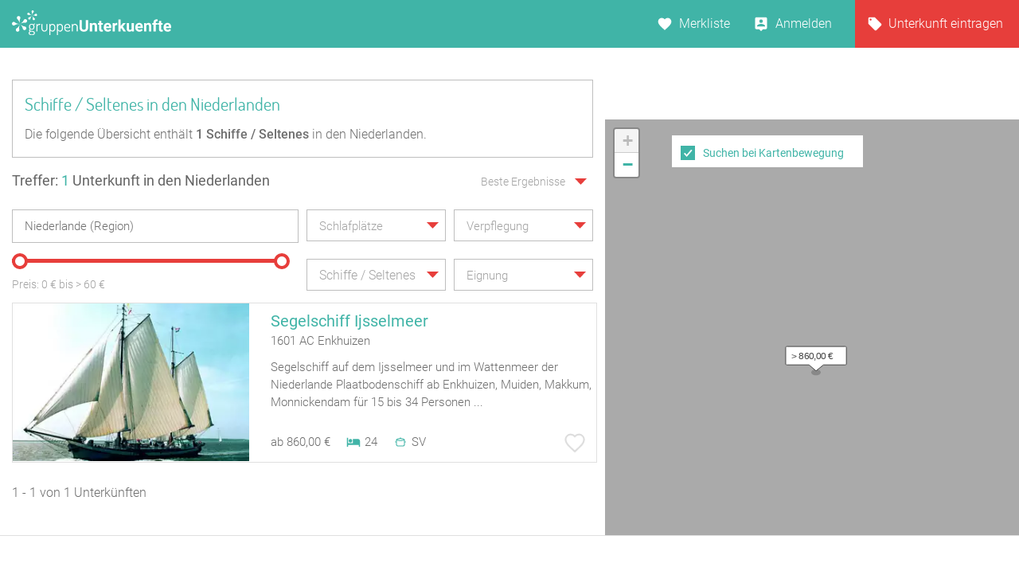

--- FILE ---
content_type: text/html; charset=UTF-8
request_url: https://www.gruppenunterkuenfte.de/schiffe-seltenes-niederlande__r329cYY.html
body_size: 22754
content:

<!DOCTYPE html>
<html lang="de">
  <head>
    <meta charset="UTF-8">

    <meta name="viewport" content="user-scalable=no, width=device-width, maximum-scale=1, initial-scale=1.0">
    <meta name="qmobile-web-app-capable" content="yes">


		<meta http-equiv="cache-control" content="no-cache">
		<meta http-equiv="pragma" content="no-cache">
		<meta http-equiv="expires" content="0">

    <title>Schiffe / Seltenes in  den Niederlanden finden</title>

    	 <meta name="description" content="Redaktionell gepflegte Schiffe / Seltenes Übersicht mit  Schiffen / Seltenes in  den Niederlanden.">

		<link rel='stylesheet' href='assets/site_cm2.css?v=8q=28414' type='text/css' media='all'>


<script src="js/mobile-detect.js"></script>

<link rel="stylesheet" href="leaflet/leaflet.css" crossorigin="">
<script src="leaflet/leaflet.js" crossorigin=""></script>

<link rel="stylesheet" href="leaflet/leaflet.responsive.popup.css">
<script src="leaflet/leaflet.responsive.popup.js"></script>


<script type='text/javascript' src='jsneu/gushrink_20241019_153515.js'></script>
<!--- <script src='jsneu/snazzy-info-window.js'></script> -->

<script src='jsneu/jquery.session.js'></script>

<style>
.leaflet-popup-content-wrapper {
	padding: 0px;
	border-radius: 0px;

}

.leaflet-popup-content {
		width:249px;
		min-height:280px;

		margin-left:0px;
		margin-right:0px;
}
.leaflet-container a {
	color: #40B4A7;
}


#overlay{
  position: fixed;
  top: 0;
  z-index: 100;
  width: 100%;
  height:100%;
  display: none;
  background: rgba(0,0,0,0.1);
}

.cv-spinner {
  height: 100%;
  display: flex;
  justify-content: center;
  align-items: center;
}
.spinner {
  width: 80px;
  height: 80px;
  border: 4px #ddd solid;
  border-top: 4px #2e93e6 solid;
  border-radius: 50%;
  animation: sp-anime 1.4s infinite linear;
}
@keyframes sp-anime {
  100% {
    transform: rotate(360deg);
  }
}
.is-hide{
  display:none;
}

#site-header {
}
</style>

<!-- Global site tag (gtag.js) - Google Analytics -->
<script async src="https://www.googletagmanager.com/gtag/js?id=UA-107537499-1"></script>
<script>
  window.dataLayer = window.dataLayer || [];
  function gtag(){dataLayer.push(arguments);}
  gtag('js', new Date());

  gtag('config', 'UA-107537499-1');
</script>

<link rel="stylesheet" href="css/cmstyle.css">

  </head>
  <body id="results" class="results-lp rangeslider map toggle datepicker suggestToggle">
    <header id="site-header">

      <section id="topbar">

        <div class="gr-6@desktop gr-6@desktop-wide hide@phone-pt hide@phone-ls hide@tablet-pt hide@tablet-ls">
          <div id="logo">
            <a href="https://www.gruppenunterkuenfte.de/"><img alt="" src="assets/img/logo--gh-weiss.svg" width="200"></a>
          </div>
        </div>

        <div class="hide@desktop hide@desktop-wide gr-9@phone-pt gr-9@phone-ls gr-9@tablet-pt gr-9@tablet-ls">
          <button class="resultnav">
          	<a href="https://www.gruppenunterkuenfte.de/"><img alt="" src="assets/img/icon--goback.svg" width=21 height=21></a>
          </button>
          <button id="mapbutton" class="resultnav resultnav-map" style="margin: auto;width: 80%;">
            <span class="resultnav resultnav-icon--map" style="margin-top:-10px;"></span>
            <span class="resultnav resultnav-label" style="margin-top:-10px;">Karte</span>
          </button>
          <button class="resultnav resultnav-list" style="margin: auto;width: 80%;">
            <span class="resultnav resultnav-icon--list" style="margin-top:-10px;"></span>
            <span class="resultnav resultnav-label" style="margin-top:-10px;">Liste</span>
          </button>
        </div>

        <div class="gr-6@desktop gr-6@desktop-wide gr-3@phone-pt gr-3@phone-ls gr-3@tablet-pt gr-3@tablet-ls nopad">

          <nav id="usernav">
            <ul>
              <li>
                <a href="suchergebnisse.php?type=watchlist" class="merkliste" id="MERK">Merkliste </a>
              </li>
              <li>
                  <a href="anbieter-bereich.html" class="anmelden">Anmelden</a>
              </li>
              <li>
                <a href="eintragseite.php" class="eintragen">Unterkunft eintragen</a>
              </li>
            </ul>
          </nav>

          <nav id="usernav-mobile">
            <button class="usernav-toggle">
              <img alt="" src="assets/img/icon--mobile-nav-toggle.svg">
            </button>
            <ul>
              <li>
                <a href="https://www.gruppenunterkuenfte.de/" class="eintragen">Startseite</a>
              </li>
              <li>
                <a href="suchergebnisse.php?type=watchlist" class="merkliste" id="MERK2">Merkliste </a>
              </li>
              <li>
                <a href="eintragseite.php" class="eintragen">Unterkunft eintragen</a>
              </li>
              <li>
                  <a href="anbieter-bereich.html" class="anmelden">Anmelden</a>
              </li>
              <li>
                <a href="impressum.html" class="eintragen">Impressum</a>
              </li>
              <li>
                <a href="#" class="merkliste">Kontakt</a>
              </li>
            </ul>
          </nav>

        </div>

      </section>

      <section id="topbar-white"></section>

    </header>

    <!-- MAIN SECTION START -->
    <section id="main">

      <section id="lp-header">
        <h2>Schiffe / Seltenes in  den Niederlanden</h2>
<p>
        Die folgende Übersicht enthält <strong><span itemprop="offerCount">1</span> Schiffe / Seltenes</strong> in  den Niederlanden.
           </p>
      </section>


<style type="text/css">


  .mobileShow {margin-top:0px;font-size:15px;}

  /* Smartphone Portrait and Landscape */
  @media only screen
    and (min-device-width : 320px)
    and (max-device-width : 480px){
      .mobileShow {margin-top:8px;font-size:16px;}
  }

  .mobix { font-size:15px; }

  /* Smartphone Portrait and Landscape */
  @media only screen
    and (min-device-width : 320px)
    and (max-device-width : 480px){
      .mobix {font-size:15px;color: #A3A3A3;}
  }

  .cminfow {
    background: #dddddd;
  }


	.mybutton {
    display: block;
    height: 50px;
    background: #E73E3B;
    border: 0;
    width: 234px;
    color: #fff;
    cursor:pointer;
    font-size: 16px;
    text-transform: uppercase;
    -webkit-transition: .3s;
    transition: .3s;
    font-weight: 400;
	}

	.myhead2 {
    font-size: 17px;
    color: #40B4A7;
    text-decoration: none;
    font-family: 'Roboto';
	}
	.myhead3 {
		color: #6E6E6E;
    font-size: 14px;
    text-decoration: none;
    font-family: 'Roboto';
	}
	.mypreis1 {
    font-size: 14px;
    color: #6E6E6E;
    text-decoration: none;
    -webkit-transition: .3s;
    transition: .3s;
    font-family: 'Roboto';
    font-weight: 100;
	}


span.bedcount {
    background: url(assets/img/icon--bedcount.svg) no-repeat center left;
    padding-right: 12px;
    padding-left: 25px;

    font-size: 14px;
    color: #6E6E6E;
    text-decoration: none;
    -webkit-transition: .3s;
    transition: .3s;
    font-family: 'Roboto';
    font-weight: 100;
}

span.dis {
    background: url(assets/img/icon--dis.svg) no-repeat center left;
    padding-right: 12px;
    padding-left: 25px;

    font-size: 14px;
    color: #6E6E6E;
    text-decoration: none;
    -webkit-transition: .3s;
    transition: .3s;
    font-family: 'Roboto';
    font-weight: 100;

}
span.meals {
    background: url(assets/img/icon--meals.svg) no-repeat center left;
    padding-right: 12px;
    padding-left: 25px;

    font-size: 14px;
    color: #6E6E6E;
    text-decoration: none;
    -webkit-transition: .3s;
    transition: .3s;
    font-family: 'Roboto';
    font-weight: 100;

}
span.tents {
    background: url(img/icon--camps-green.svg) no-repeat center left;
    padding-right: 4px;
    padding-left: 34px;

    font-size: 14px;
    color: #6E6E6E;
    text-decoration: none;
    -webkit-transition: .3s;
    transition: .3s;
    font-family: 'Roboto';
    font-weight: 100;

}
span.cooking {
    background: url(assets/img/icon--cooking.svg) no-repeat center left;
    padding-right: 0px;
    padding-left: 25px;

    font-size: 14px;
    color: #6E6E6E;
    text-decoration: none;
    -webkit-transition: .3s;
    transition: .3s;
    font-family: 'Roboto';
    font-weight: 100;

}

@media only screen and (max-width: 575px)
{

	span.tents {
	    background: url(img/icon--camps-green.svg) no-repeat center left;
	    padding-right: 4px;
	    padding-left: 25px;
	}

}

input[type=text]::-ms-clear {
  display:none; /* This sets the cross color as red. */
  /* The cross can be hidden by setting the display attribute as "none" */
}


body#results section#main section#filter div.searchSuggest ul li a:hover {
    background: #dddddd;
}


.btnx {
  background-color: #e73e3b;
  border: none;
  color: white;
  padding: 0px 0px;
  text-align: center;
  font-size: 17px;
  margin: 0px 0px;
  transition: 0.3s;
}

.btnx:hover {
	background-color: #5CBFB4;
  color: white;
  font-size: 18px;
}


.mapitem--fullscreen {
    position: absolute;
    height:126px;
    left: 0;
    bottom: 0;
    width: 100%;
    z-index: 10000;
}

.bg-white {
    background: #fff;
}

.mkitem {
    box-shadow: 0 1px 4px rgba(41,51,57,.5);
    color: #37454d;
    margin-bottom: 8px;
    position: relative;
    width: 100%;
}

.flexbox .item__image-area {
    -webkit-flex: 1 0 auto;
    flex: 1 0 auto;
}

.item__image-area {
    float: left;
    padding: 8px 4px 8px 8px;
    width: 32.5%;
    -webkit-flex: 0 0 auto;
    flex: 0 0 auto;
    max-width: 180px;
}
*, :after, :before {
    -webkit-box-sizing: border-box;
    -moz-box-sizing: border-box;
    box-sizing: border-box;
}

.flexbox .item__flex-column {
    display: -webkit-flex;
    display: flex;
    -webkit-flex-direction: column;
    flex-direction: column;
    -webkit-justify-content: space-between;
    justify-content: space-between;
    -webkit-align-items: stretch;
    align-items: stretch;
}

.item__flex-column {
    float: left;
    width: 67.5%;
    -webkit-flex: 1 0 auto;
    flex: 1 0 auto;
}
*, :after, :before {
    -webkit-box-sizing: border-box;
    -moz-box-sizing: border-box;
    box-sizing: border-box;
}

div.bild {
   width:110px;
   height:110px;
   overflow:hidden;
}
div.bild img {
   margin-top:0px;
   margin-left:0px;
}

.shorten-long-text{
   white-space: nowrap;
   overflow: hidden;
   width: 100%;
   text-overflow: ellipsis;
}

.weiterlink {
	color:#40B4A7;
	font-weight:500;
	text-decoration: none;
}


#resultmap { position:absolute; height: 180px;margin-top:50px; }

</style>


      <!-- FILTER SECTION START -->
      <section id="filter">

        <div class="row">

          <div class="hide@phone-pt hide@phone-ls hide@tablet-pt hide@tablet-ls gr-9@desktop gr-9@desktop-wide">
            <span class="result-title" id="trefferanzeige">Treffer: <span class="highlight">1</span> Unterkunft in  den Niederlanden</span>
          </div>

          <div class="gr-3 hide@phone-pt hide@phone-ls hide@tablet-pt hide@tablet-ls tar filtersort">
            <dl class="dropdown single sort">
                <dt>
                  <a href="#">
                    <span class="hida">Beste Ergebnisse</span>
                    <p class="singleSel"></p>
                  </a>
                </dt>
                <dd>
                  <div class="singleSelect">
                    <ul>
                      <li><input id="sort1" name="sort" type="radio" value="Beste Ergebnisse" checked="checked"><label for="sort1">Beste Ergebnisse</label></li>
                      <li><input id="sort2" name="sort" type="radio" value="Preis aufsteigend" ><label for="sort2">Preis aufsteigend</label></li>
                      <li><input id="sort3" name="sort" type="radio" value="Preis absteigend" ><label for="sort3">Preis absteigend</label></li>
                      <li><input id="sort4" name="sort" type="radio" value="Betten aufsteigend" ><label for="sort4">Betten aufsteigend</label></li>
                      <li><input id="sort5" name="sort" type="radio" value="Betten absteigend" ><label for="sort5">Betten absteigend</label></li>
                    </ul>
                  </div>
                </dd>
              </dl>
          </div>

        </div>

        <div class="row">

          <div class="gr-12@phone-pt gr-12@phone-ls gr-12@tablet-pt gr-12@tablet-ls gr-6@desktop gr-6@desktop-wide">
            <div class="search">

              <input id="sucheingabe" type="text" class="cmxwraper2 filterinput suggestDD" data-toggle="searchSuggest" placeholder="Wo soll‘s hingehen?" value="Niederlande (Region)" onfocus="this.placeholder = ''" onblur="this.placeholder = 'Wo soll‘s hingehen?'">

              <div class="searchSuggest collapsed" style="width:99.5%;" >
	            	<span id="suchergebnisse">
	            	Keine Daten
	            	</span>
              </div>

              <button class="search" id="searchbutton">
                <span class="btn-icon"></span>
              </button>
            </div>
          </div>

          <div class="gr-12@phone-pt gr-12@phone-ls hide@tablet-pt hide@tablet-ls hide@desktop hide@desktop-wide tar">
            <button class="hidefirstcollapse more fold" data-toggle="hidefirst" style="font-size:14px;margin-top:6px;" id="filtertext">Filter vorhanden</button>
          </div>

          <div class="gr-12@phone-pt gr-12@phone-ls gr-6@tablet-pt gr-6@tablet-ls gr-3@desktop gr-3@desktop-wide hidefirst">
            <dl class="dropdown single filterlist">
              <dt>
                <a href="#">
                  <span class="hida">Schlafplätze</span>
                  <p class="singleSel"></p>
                </a>
              </dt>
              <dd>
                <div class="singleSelect">
                  <ul>
                    <li><input id="sp0" name="sp" type="radio" value="Schlafplätze"><label style="font-size:15px;" for="sp0">Keine Auswahl</label></li>
                    <li><input id="sp1" name="sp" type="radio" value="mind. 10 Betten" ><label style="font-size:15px;" for="sp1">mind. 10 Betten</label></li>
                    <li><input id="sp2" name="sp" type="radio" value="mind. 20 Betten" ><label style="font-size:15px;" for="sp2">mind. 20 Betten</label></li>
                    <li><input id="sp3" name="sp" type="radio" value="mind. 30 Betten" ><label style="font-size:15px;" for="sp3">mind. 30 Betten</label></li>
                    <li><input id="sp4" name="sp" type="radio" value="mind. 50 Betten" ><label style="font-size:15px;" for="sp4">mind. 50 Betten</label></li>
                    <li><input id="sp5" name="sp" type="radio" value="mind. 100 Betten" ><label style="font-size:15px;" for="sp5">mind. 100 Betten</label></li>
                  </ul>
                </div>
              </dd>
            </dl>
          </div>




          <div class="gr-12@phone-pt gr-12@phone-ls gr-6@tablet-pt gr-6@tablet-ls gr-3@desktop gr-3@desktop-wide hidefirst">
            <dl class="dropdown multi filterlist verpflegung">
              <dt>
                <a href="#">
                  <span class="hida" style="display:block;">Verpflegung</span>
                  <p class="multiSel mobileShow" style='color: #A3A3A3;line-height:40px;white-space: nowrap;'></p>
                </a>
              </dt>
              <dd>

                <div class="multiSelect">
                  <ul>
                    <li><input name='myverpflegung' id="vp1" type="checkbox" value="Vollverpflegung" ><label style="font-size:15px;" for="vp1">Vollverpflegung</label></li>
                    <li><input name='myverpflegung' id="vp2" type="checkbox" value="Selbstverpflegung" ><label style="font-size:15px;" for="vp2">Selbstverpflegung</label></li>
                    <li><input name='myverpflegung' id="vp3" type="checkbox" value="Halbpension" ><label style="font-size:15px;" for="vp3">Halbpension</label></li>
                    <li><input name='myverpflegung' id="vp4" type="checkbox" value="Übernachtung mit Frühstück" ><label style="font-size:15px;" for="vp4">Übernachtung mit Frühstück</label></li>
                  </ul>
                </div>
              </dd>
            </dl>
          </div>

        </div>

        <div class="row mt20 hidefirst">

          <div class="gr-12@phone-pt gr-12@phone-ls gr-12@tablet-pt gr-12@tablet-ls gr-6@desktop gr-6@desktop-wide ">

            <div class="wrapslider">
              <div id="rangeslider-element" style="width:96%;"></div>
              <div class="slidervalues">
                <span class="slidertitle">Preis: </span><span id="rangeslider-from"></span> € bis <span id=biggerprice></span>&nbsp;<span id="rangeslider-to"></span> €
              </div>

            </div>
          </div>

          <div class="gr-12@phone-pt gr-12@phone-ls gr-12@tablet-pt gr-12@tablet-ls gr-3@desktop gr-3@desktop-wide hidefirst">
            <dl class="dropdown multi filterlist kategorie">
                <dt>
                  <a href="#">

                    <span class="hida" style="display:none;">Kategorie</span>
                    <p class="multiSel mobileShow" style='color: #A3A3A3;line-height:40px;font-size:16px;white-space: nowrap;'>Schiffe / Seltenes</p>
                  </a>
                </dt>
                <dd>
                  <div class="multiSelect">
                    <ul>
                    	<li><input name='kategorie' id="BA" type="checkbox" value="Bauernhof" ><label style='font-size:15px;color: #A3A3A3;' for="BA">Bauernhof</label></li><li><input name='kategorie' id="BI" type="checkbox" value="Bildungsstätte" ><label style='font-size:15px;color: #A3A3A3;' for="BI">Bildungsstätte</label></li><li><input name='kategorie' id="CP" type="checkbox" value="Campingplatz (Bungalow)" ><label style='font-size:15px;color: #A3A3A3;' for="CP">Campingplatz (Bungalow)</label></li><li><input name='kategorie' id="FA" type="checkbox" value="Familienferienstätte" ><label style='font-size:15px;color: #A3A3A3;' for="FA">Familienferienstätte</label></li><li><input name='kategorie' id="FD" type="checkbox" value="Feriendorf" ><label style='font-size:15px;color: #A3A3A3;' for="FD">Feriendorf</label></li><li><input name='kategorie' id="HS" type="checkbox" value="Ferienhaus ab 10 Personen" ><label style='font-size:15px;color: #A3A3A3;' for="HS">Ferienhaus ab 10 Personen</label></li><li><input name='kategorie' id="FH" type="checkbox" value="Freizeitheim / Ferienheim" ><label style='font-size:15px;color: #A3A3A3;' for="FH">Freizeitheim / Ferienheim</label></li><li><input name='kategorie' id="GF" type="checkbox" value="Ferienzentrum (Gewerbl.)" ><label style='font-size:15px;color: #A3A3A3;' for="GF">Ferienzentrum (Gewerbl.)</label></li><li><input name='kategorie' id="GH" type="checkbox" value="Gästehaus" ><label style='font-size:15px;color: #A3A3A3;' for="GH">Gästehaus</label></li><li><input name='kategorie' id="HH" type="checkbox" value="Heuhotel" ><label style='font-size:15px;color: #A3A3A3;' for="HH">Heuhotel</label></li><li><input name='kategorie' id="JB" type="checkbox" value="Jugendbildungsstätte" ><label style='font-size:15px;color: #A3A3A3;' for="JB">Jugendbildungsstätte</label></li><li><input name='kategorie' id="JG" type="checkbox" value="Jugendgästehaus" ><label style='font-size:15px;color: #A3A3A3;' for="JG">Jugendgästehaus</label></li><li><input name='kategorie' id="JH" type="checkbox" value="Jugendherberge" ><label style='font-size:15px;color: #A3A3A3;' for="JH">Jugendherberge</label></li><li><input name='kategorie' id="JW" type="checkbox" value="Jugendwaldheim" ><label style='font-size:15px;color: #A3A3A3;' for="JW">Jugendwaldheim</label></li><li><input name='kategorie' id="KL" type="checkbox" value="Kloster" ><label style='font-size:15px;color: #A3A3A3;' for="KL">Kloster</label></li><li><input name='kategorie' id="NF" type="checkbox" value="Naturfreundehaus" ><label style='font-size:15px;color: #A3A3A3;' for="NF">Naturfreundehaus</label></li><li><input name='kategorie' id="RE" type="checkbox" value="Reiterhof" ><label style='font-size:15px;color: #A3A3A3;' for="RE">Reiterhof</label></li><li><input name='kategorie' id="SS" type="checkbox" value="Segel-, Surf u. Sportschule" ><label style='font-size:15px;color: #A3A3A3;' for="SS">Segel-, Surf u. Sportschule</label></li><li><input name='kategorie' id="SL" type="checkbox" value="Schullandheim" ><label style='font-size:15px;color: #A3A3A3;' for="SL">Schullandheim</label></li><li><input name='kategorie' id="SU" type="checkbox" value="Schützenhalle" ><label style='font-size:15px;color: #A3A3A3;' for="SU">Schützenhalle</label></li><li><input name='kategorie' id="TH" type="checkbox" value="Tagungshaus / Seminarhaus" ><label style='font-size:15px;color: #A3A3A3;' for="TH">Tagungshaus / Seminarhaus</label></li><li><input name='kategorie' id="WH" type="checkbox" value="Wanderheim" ><label style='font-size:15px;color: #A3A3A3;' for="WH">Wanderheim</label></li><li><input name='kategorie' id="XX" type="checkbox" value="Sonstiges Gruppenhaus" ><label style='font-size:15px;color: #A3A3A3;' for="XX">Sonstiges Gruppenhaus</label></li><li><input name='kategorie' id="YY" type="checkbox" value="Schiffe / Seltenes" checked='checked'><label style='font-size:15px;color: #A3A3A3;' for="YY">Schiffe / Seltenes</label></li><li><input name='kategorie' id="SV" type="checkbox" value="Selbstversorgerhaus" ><label style='font-size:15px;color: #A3A3A3;' for="SV">Selbstversorgerhaus</label></li><li><input name='kategorie' id="ZP" type="checkbox" value="Zeltplatz / Zeltlager" ><label style='font-size:15px;color: #A3A3A3;' for="ZP">Zeltplatz / Zeltlager</label></li>                    </ul>
                  </div>
                </dd>
              </dl>
          </div>

          <div class="gr-12@phone-pt gr-12@phone-ls gr-12@tablet-pt gr-12@tablet-ls gr-3@desktop gr-3@desktop-wide hidefirst">
            <dl class="dropdown multi filterlist">
                <dt>
                  <a href="#">
                    <span class="hida" style="display:block;">Eignung</span>
                    <p class="multiSel mobileShow" style='color: #A3A3A3;font-size:16px;white-space: nowrap;'></p>
                  </a>
                </dt>
                <dd>
                  <div class="multiSelect">
                    <ul>
                      <li><input name='myeignung' id="eg1" type="checkbox"  value="Ferienfreizeiten"><label style='font-size:15px;color: #A3A3A3;' for="eg1">Ferienfreizeiten</label></li>
                      <li><input name='myeignung' id="eg2" type="checkbox"  value="Klassenfahrten"><label style='font-size:15px;color: #A3A3A3;' for="eg2">Klassenfahrten</label></li>
                      <li><input name='myeignung' id="eg3" type="checkbox"  value="Seminare"><label style='font-size:15px;color: #A3A3A3;' for="eg3">Seminare</label></li>
                      <li><input name='myeignung' id="eg4" type="checkbox"  value="Familienfreizeiten"><label style='font-size:15px;color: #A3A3A3;' for="eg4">Familienfreizeiten</label></li>
                      <li><input name='myeignung' id="eg5" type="checkbox"  value="Chor Musikprobe"><label style='font-size:15px;color: #A3A3A3;' for="eg5">Chor Musikprobe</label></li>
                      <li><input name='myeignung' id="eg6" type="checkbox"  value="Private Feiern"><label style='font-size:15px;color: #A3A3A3;' for="eg6">Private Feiern</label></li>
                      <li><input name='myeignung' id="eg7" type="checkbox"  value="Rollstuhlgerecht"><label style='font-size:15px;color: #A3A3A3;' for="eg7">Rollstuhlgerecht</label></li>
                      <li><input name='myeignung' id="eg8" type="checkbox"  value="Zeltplatz"><label style='font-size:15px;color: #A3A3A3;' for="eg8">Zeltplatz</label></li>
                    </ul>
                  </div>
                </dd>
              </dl>
          </div>

        </div>



      </section>
      <!-- FILTER SECTION END -->

      <!-- RESULTS SECTION START -->
      <section id="results" class="row">

        <div class="gr-6@phone-pt gr-6@phone-ls gr-9@tablet-pt gr-9@tablet-ls hide@desktop hide@desktop-wide mb20">

          <span id="trefferanzeige2" class="result-title">Treffer: <span class="highlight">1</span> Unterkunft in  den Niederlanden</span>
        </div>

        <div class="gr-6@phone-pt gr-6@phone-ls gr-3@tablet-pt gr-3@tablet-ls hide@desktop hide@desktop-wide tar filtersort mb20">
          <dl class="dropdown single sort">
            <dt>
              <a href="#" style="padding-right:14px;">
                    <span class="hida" >Beste Ergebnisse</span>
                <p class="singleSel" style="color:#A3A3A3"></p>
              </a>
            </dt>
            <dd>
              <div class="singleSelect">
                <ul>
                  <li><input id="msort1" name="msort" type="radio" value="Beste Ergebnisse" checked="checked"><label for="msort1">Beste Ergebnisse</label></li>
                  <li><input id="msort2" name="msort" type="radio" value="Preis aufsteigend" ><label for="msort2">Preis aufsteigend</label></li>
                  <li><input id="msort3" name="msort" type="radio" value="Preis absteigend" ><label for="msort3">Preis absteigend</label></li>
                  <li><input id="msort4" name="msort" type="radio" value="Betten aufst." ><label for="msort4">Betten aufsteigend</label></li>
                  <li><input id="msort5" name="msort" type="radio" value="Betten abst." ><label for="msort5">Betten absteigend</label></li>
                </ul>
              </div>
            </dd>
          </dl>
        </div>

        <div class="gr-12" id="hausliste" style="padding-right:0px;">
          <article data-marker="marker_1" id="xmarker_1" >
            <a  id="jhausnr13304"  href="/Segelschiff__t13304.html">
              <div class="inner hxlink" data-picker="13304">

              <div class="entry-thumbnail gr-5 nopad">
<div class="gr-6@desktop gr-6@desktop-wide hide@phone-pt hide@phone-ls hide@tablet-pt hide@tablet-ls" style="width:100%;padding:0px;">
                <img alt="" width=297 style="height:198px;width:297px;" height=198 src="img-webp/n321x214/Segelschiff-Ijsselmeer__t13304.webp">
</div>
<!-- MOBIL -->
          <div class="gr-6@phone-pt gr-6@phone-ls gr-9@tablet-pt gr-9@tablet-ls gr-10@tablet-ls gr-11@tablet-ls gr-12@phone-pt gr-12@phone-ls hide@desktop hide@desktop-wide" style="width:100%;padding:0px;">
          	<img alt="" src="img-webp/n321x214/Segelschiff-Ijsselmeer__t13304.webp">
          	</div>

              </div>

              <div class="entry-info gr-7" style="padding-right:0px;">
                <div class="info-head">
<!-- DESKTOP -->
          <div class="gr-6@desktop gr-6@desktop-wide hide@phone-pt hide@phone-ls hide@tablet-pt hide@tablet-ls" style="width:100%;padding:0px;">
                  <h2 style="white-space: nowrap;overflow: hidden;text-overflow: ellipsis">Segelschiff Ijsselmeer</h2>

                  <span style="text-overflow: ellipsis;overflow: hidden;white-space: nowrap;font-family:roboto;font-style:normal;font-weight:300;font-size: 15px;color: #6E6E6E;">
1601 AC Enkhuizen</span>

          </div>

<!-- MOBIL -->
          <div class="gr-6@phone-pt gr-6@phone-ls gr-9@tablet-pt gr-9@tablet-ls gr-10@tablet-ls gr-11@tablet-ls gr-12@phone-pt gr-12@phone-ls hide@desktop hide@desktop-wide" style="width:100%;padding:0px;">
                  <h2>Segelschiff Ijsselmeer</h2>

                  <span style="font-family:roboto;font-style:normal;font-weight:300;font-size: 13px;color: #6E6E6E;">
1601 AC Enkhuizen</span>

          </div>

                </div>
                <div class="info1" style="margin-top:14px;margin-bottom:10px;">
                	Segelschiff auf dem Ijsselmeer und im Wattenmeer der Niederlande
Plaatbodenschiff ab Enkhuizen, Muiden, Makkum, Monnickendam
für 15 bis 34 Personen...                </div>

          		<div class="gr-6@desktop gr-6@desktop-wide hide@phone-pt hide@phone-ls hide@tablet-pt hide@tablet-ls" style="width:100%;padding:0px;">

                <div class="info2" style="width:370px;position:absolute;bottom:10px;">
                  <div class="pricerange" style="float:left;">ab 860,00 &euro;</div>

                  <div data-balloon="Anzahl der Betten" style="float:left;padding-left:20px;"><div style="float:left;margin-top:2px;padding-right:5px;"><img alt="" style="width:18px;height:18px;" src="assets/img/icon--bedcount.svg"></div>24</div>
									<div data-balloon="Selbstverpflegung" style="float:left;padding-left:20px;"><div style="float:left;margin-top:2px;padding-right:5px;"><img alt="" style="width:18px;height:18px;" src="assets/img/icon--cooking.svg"></div>SV</div>
                </div>
                <div class="favorite " data-balloon="Merken" data-balloon-pos="up" onclick='WatchList2(13304,this);return false;'></div>
               </div>
<!-- MOB -->
                <div class="gr-6@phone-pt gr-6@phone-ls gr-9@tablet-pt gr-9@tablet-ls gr-10@tablet-ls gr-11@tablet-ls gr-12@phone-pt gr-12@phone-ls hide@desktop hide@desktop-wide" style="padding:0px;margin-top:-2px;">

                 <div class="info2">
                  <span class="pricerange">ab 860,00 &euro;&nbsp;</span>
                    <div style="margin-top:-2px;">


                  <span class="bedcount" data-balloon="Anzahl der Betten">24</span>
	<span class="cooking" data-balloon="Selbstverpflegung">SV</span>
										</div>
                	</div>
<!--
                	<div  class="favorite " data-balloon="Merken" data-balloon-pos="up" style="position:absolute;bottom:18px;" onclick='WatchList2(13304,this);return false;'>X</div>
-->
                </div>

              </div>

              </div>
            </a>
          </article>
        </div>


      </section>
      <!-- RESULTS SECTION END -->

      <!-- PAGINATION SECTION START -->
      <section id="pagination" class="row">

        <div class="gr-12">
<span class="title">1 - 1 von 1 Unterk&uuml;nften</span>
          <ul></ul>        </div>
      </section>
      <!-- PAGINATION SECTION END -->

    </section>
    <!-- MAIN SECTION END -->


<div id="overlay">
  <div class="cv-spinner">
    <span class="spinner"></span>
  </div>
</div>

    <section id="resultmap"></section>

		<section id="js-mapitem-fullscreen" class="mapitem--fullscreen" style="z-index:1000;display:none;">
					<a id=item_hauslink2 href="/Segelschiff__t13304.html" class="active">
            <article class="mkitem bg-white" data-item="13702" style="height:100%">

          		<div class="item__image-area">

								<div class="item__image-wrapper item__image-wrapper--mapview pos-relative mkitem" style="height:110px;width:110px;overflow:hidden;">
								<img id="item_hausbild" class="item__image border-radius" src="" alt="Relais-Königsberg" itemprop="photo" style="height:110px;overflow:hidden;">
								</div>

          		</div>

          		<div class="item__flex-column" style="padding-left:10px;padding-top:13px;">

								<h3 style="margin-bottom:0px;height:18px;" class="shorten-long-text"><b id="item_name" style="color: #40B4A7;font-size:13px;font-weight:400;font-family: 'Roboto';">Relais Königsberg</b></h3>

									<div class="servcieicons" style="font-size:12px;margin-top:10px;">
										<table >
											<tr>
												<td style="width:30px;">
													<img alt="" style="position:relative;top:5px;width:18px;height:18px;" src="assets/img/icon--bedcount.svg">
												</td>
												<td>
													<span id=item_bettenzahl>40</span>&nbsp;&nbsp;<span id=item_text_betten>Betten</span>
												</td>
											</tr>
											<tr>
												<td>
													<img alt="" style="position:relative;top:5px;width:18px;height:18px;" src="assets/img/icon--meals.svg">
												</td>
													<td>
														<span id=item_verpflegung >Selbst- und Vollverpflegung</span>
													</td>
											</tr>
										</table>

										<table style="margin-top:14px;">
											<tr >
												<td style="width:70%;">
													<span id="item_preis_a"><b id="item_preis" style="">12,34</b> Nacht</span>
													<span id="item_preis_b">Preis auf Anfrage</span>
												</td>
												<td style="width:20%;padding-top:4px;padding-right:15px;">
													<a class="weiterlink" id=item_hauslink href=https://www.gruppenunterkuenfte.de><b>mehr&nbsp;...</b></a>
												</td>
											</tr>
										</table>

					        </div>
							</div>
             </article>
          </a>

    </section>


    <div id="map-filter-switch" style="width:240px;margin-left:34px;height:40px;margin-top:60px;">
		    <div style="margin-top:0px;margin-left:-6px;display:none;" id="mapbuttonsuche">
		    	<button class="btnx" style="cursor:pointer;height:50px;width:240px;border-style:none;" id="suchehierwiederholen" type="button" aria-busy="false">Suche hier wiederholen</button>
		    </div>

	    	<div style="margin-left:5px;margin-top:7px;" id="mapbuttonkarte">
	    		<input  type="checkbox" id="usemap"> <label for="usemap">Suchen bei Kartenbewegung</label>
	      </div>
    </div>


<script>console.log('/schiffe-seltenes-niederlande__r329cYY.html')</script>		<footer class="lp">


      <div class="container">


        <div class="row extrahead">


          <div class="footer-area hide@phone-pt hide@phone-ls hide@tablet-pt hide@tablet-ls gr-8@desktop gr-8@desktop-wide">
            <h4>Regionen</h4>
          </div>


        </div>

        <div class="row extralist">


          <div class="footer-area hide@phone-pt hide@phone-ls hide@tablet-pt hide@tablet-ls gr-4@desktop gr-4@desktop-wide">

            <ul>
<li><a href="schiffe-seltenes-niederlande-alle-regionen__r396cYY.html?vs=3" title="1 Unterkünfte in  den Niederlanden – alle Regionen">Niederlande - alle Regionen <span>(1)</span></a></li>            </ul>

          </div>

          <div class="footer-area hide@phone-pt hide@phone-ls hide@tablet-pt hide@tablet-ls gr-4@desktop gr-4@desktop-wide">

            <ul>
            </ul>

          </div>

          <div class="footer-area hide@phone-pt hide@phone-ls hide@tablet-pt hide@tablet-ls gr-4@desktop gr-4@desktop-wide">

            <ul>

            </ul>

          </div>

        </div>

        <div class="footer-area hide@phone-pt hide@phone-ls gr-6@tablet-pt gr-6@tablet-ls gr-3@desktop gr-3@desktop-wide">
          
          <h4>Beliebte Regionen</h4>
          
          <ul>
            
<li><a href="vorpommern__r21.html" title="Vorpommern">Vorpommern</a></li><li><a href="westmecklenburg-R.html" title="Westmecklenburg">Westmecklenburg</a></li><li><a href="westmuensterland-R.html" title="Westmünsterland">Westmünsterland</a></li><li><a href="monschauer-land-R.html" title="Monschauer Land">Monschauer Land</a></li><li><a href="neckartal-R.html" title="Neckartal">Neckartal</a></li><li><a href="frankenalb__r227.html" title="Frankenalb">Frankenalb</a></li><li><a href="bayerisch-schwaben__r134.html" title="Bayerisch Schwaben">Bayerisch Schwaben</a></li><li><a href="oberfranken__r156.html" title="Oberfranken">Oberfranken</a></li><li><a href="pommersche-bucht-R.html" title="Pommersche Bucht">Pommersche Bucht</a></li><li><a href="rhein-R.html" title="Rhein">Rhein</a></li>            
          </ul>
        
        </div>
        
        <div class="footer-area hide@phone-pt hide@phone-ls gr-6@tablet-pt gr-6@tablet-ls gr-3@desktop gr-3@desktop-wide">
          
          <h4>Beliebte Kategorien</h4>
          
          <ul>
            
<li><a href="zeltplatz-zeltlager.htm" title="Zeltplatz / Zeltlager">Zeltplatz / Zeltlager</a></li><li><a href="jugendherberge.htm" title="Jugendherberge">Jugendherberge</a></li><li><a href="schullandheim.htm" title="Schullandheim">Schullandheim</a></li><li><a href="wanderheim.htm" title="Wanderheim">Wanderheim</a></li><li><a href="ferienzentrum-gewerbl-.htm" title="Ferienzentrum (Gewerbl.)">Ferienzentrum (Gewerbl.)</a></li><li><a href="selbstversorgerhaus.htm" title="Selbstversorgerhaus">Selbstversorgerhaus</a></li><li><a href="tagungshaus-seminarhaus.htm" title="Tagungshaus / Seminarhaus">Tagungshaus / Seminarhaus</a></li><li><a href="schuetzenhalle.htm" title="Schützenhalle">Schützenhalle</a></li><li><a href="freizeitheim-ferienheim.htm" title="Freizeitheim / Ferienheim">Freizeitheim / Ferienheim</a></li><li><a href="familienferienstaette.htm" title="Familienferienstätte">Familienferienstätte</a></li>            
          </ul>
        
        </div>
        
        <div class="footer-area hide@phone-pt hide@phone-ls gr-6@tablet-pt gr-6@tablet-ls gr-3@desktop gr-3@desktop-wide">
          
          <h4>Verzeichnis</h4>
          
          <ul>
            <li><a href="touristische-region.htm" title="Unterkünfte nach Region">Unterkünfte nach Region</a></li>
            <li><a href="verzeichnis-bundesland.htm" title="Unterkünfte nach Bundesland">Unterkünfte nach Bundesland</a></li>
            <li><a href="gruppenhaus.htm" title="Unterkünfte nach Kategorie">Unterkünfte nach Kategorie</a></li>
            <li><a href="verzeichnis-stadt.htm" title="Unterkünfte nach Stadt A-Z">Unterkünfte nach Stadt A-Z</a></li>
            <li><a href="verzeichnis-haus.htm" title="Unterkünfte nach Name A-Z">Unterkünfte nach Name A-Z</a></li>
            <li><a href="verzeichnis-bundesland.htm#ausland" title="Unterkünfte im Ausland">Unterkünfte im Ausland</a></li>
          </ul>
          
        </div>
        
        <div class="footer-area hide@phone-pt hide@phone-ls gr-6@tablet-pt gr-6@tablet-ls gr-3@desktop gr-3@desktop-wide">
        
          <h4>Neue Unterkünfte</h4>
          
          <ul>
<li><a href='Skihuette-Wildschoenau-Tirol__t16636.html' title='Skihütte Wildschönau Tirol / Wildschönau'>Skihütte Wildschönau Tirol</a></li>
<li><a href='Alter-Rosshof__t16630.html' title='Alter Roßhof / Geithain'>Alter Roßhof</a></li>
<li><a href='Schloss-Krugsdorf__t16621.html' title='Schloss Krugsdorf / Krugsdorf'>Schloss Krugsdorf</a></li>
<li><a href='Maschinenhaus-Gross-Neuendorf__t16629.html' title='Maschinenhaus Groß Neuendorf / Letschin'>Maschinenhaus Groß Neuendorf</a></li>
<li><a href='Das-kleine-Seminarhaus-am-Wald__t15924.html' title='Das kleine Seminarhaus am Wald / Bad Zwesten'>Das kleine Seminarhaus am Wald</a></li>
<li><a href='Zeltplatz-DPSG-Dinklage-Pfadfinder-und-Jugendzeltplatz-Oldenburger-Muensterland__t16623.html' title='Zeltplatz DPSG Dinklage (Pfadfinder- und Jugendzeltplatz Oldenburger-Münsterland / Dinklage'>Zeltplatz DPSG Dinklage (Pfadfinder- und Jugendzeltplatz Oldenburger-Münsterland</a></li>
          </ul>
          
        </div>
        
        <div class="copy hide@phone-pt hide@phone-ls hide@tablet-pt hide@tablet-ls" style="font-family:'Roboto';font-size:15px;font-weight:300">
          <ul>
            <li><a href="kontakt.html">Kontakt</a></li>
            <li><a href="agb.html">AGB/Datenschutz</a></li>
            <li><a href="impressum.html">Impressum</a></li>
            <li>8.4.16</li>
          </ul>
        </div>

        <div class="copyMobile hide@desktop hide@desktop-wide">
          <ul>
            <li><a href="impressum.html">Impressum</a></li>
            <li><a href="agb.html">AGB/Datenschutz</a></li>
            <li><a href="kontakt.html">Kontakt</a></li>
            <li>8.4.16</li>
            
          </ul>
        </div>

      </div>
    </footer>



<script>

var lastsuggest="";
		function addletztesuche(text1,anzahl,linkref,limage)
		{
			//alert("COOKIE DAZU");

			//console.log("ADD:"+q);
			//console.log("TEXT1:"+text1);
			//console.log("ANZAHL:"+anzahl);
			//console.log("Letztesuche:"+letztesuche);

			for(var y=1;y<=5;y++) {

				var v2="lastsearch"+y;
				val=$.cookie(v2);

				if (val === undefined) {
				} else {
					if(val==text1) {
						return;
					}
				}
			}

			for(var y=4;y>0;y--) {
				var v1="lastsearch";
				var z=parseInt(y+1);
				v1=v1+z;

				var v2="lastsearch"+y;
				val=$.cookie(v2);

				if (val === undefined) {
				} else {
					$.cookie(v1, val, { expires: 366, path: '/' });   // move
				}

				// text1
				var v1="lastsearch_t1_";  // text1
				var z=parseInt(y+1);
				v1=v1+z;

				var v2="lastsearch_t1_"+y;
				val=$.cookie(v2);

				if (val === undefined) {
				} else {
					$.cookie(v1, val, { expires: 366, path: '/' });   // move
				}

		    // ------------------------------------------------------------
				// anz
				var v1="lastsearch_anz_";  // anzahl
				var z=parseInt(y+1);
				v1=v1+z;

				var v2="lastsearch_anz_"+y;
				val=$.cookie(v2);

				if (val === undefined) {
				} else {
					$.cookie(v1, val, { expires: 366, path: '/' });   // move
				}

		    // ------------------------------------------------------------
				// anz
				var v1="lastsearch_image_";  // anzahl
				var z=parseInt(y+1);
				v1=v1+z;

				var v2="lastsearch_image_"+y;
				val=$.cookie(v2);

				if (val === undefined) {
				} else {
					$.cookie(v1, val, { expires: 366, path: '/' });   // move
				}

		    // ------------------------------------------------------------
		    // ls
				var v1="lastsearch_ls_";  // letztesuche
				var z=parseInt(y+1);
				v1=v1+z;

				var v2="lastsearch_ls_"+y;
				val=$.cookie(v2);

				if (val === undefined) {
				} else {
					$.cookie(v1, val, { expires: 366, path: '/' });   // move
				}
			}

			$.cookie("lastsearch1",text1, { expires: 366, path: '/' });

			$.cookie("lastsearch_t1_1",text1, { expires: 366, path: '/' });
			$.cookie("lastsearch_anz_1",anzahl, { expires: 366, path: '/' });
			$.cookie("lastsearch_ls_1",linkref, { expires: 366, path: '/' });
			$.cookie("lastsearch_image_1",limage, { expires: 366, path: '/' });
		}

     function showsuggestblock(e)
     {
          var elemName = e.attr('data-toggle');
          var elem = $('.'+elemName);

          elem.removeClass('collapsed').promise().done(function(){

            e.addClass('open');
            $('.suggestDD').addClass('open');

            if( $('body#home').length ){
              if(!$('body.desktop').length && !$('body.desktop-wide').length){
								$('html, body').animate({
								    scrollTop: ($('.searchSuggest').first().offset().top-70)
								},700);
              }
            }

            if( $('body#results').length ){
              if(!$('body.desktop').length && !$('body.desktop-wide').length){
                //$.scrollTo('.searchSuggest',600, {offset:-70});

								$('html, body').animate({
								    scrollTop: ($('.searchSuggest').first().offset().top-70)
								},700);
              }
            }

          });
      }

function suggestToggle()
{

	  // ----------------------------------------------------------------
		function showletztesuchen()
		{
			var lsa="";
			var cc=1;

			suggestpos=-1;
			suggestanz=0;
			suggestart=1;

			var da2=0;
			var found=0;//icon-uhr.svg
			for(var y=1;y<=5;y++) {
				var ls=$.cookie("lastsearch"+y);
				if (ls === undefined) {
				} else {
					if(ls.length>0) {


						var ls_anz=$.cookie("lastsearch_anz_"+y);
						var ls_t1=$.cookie("lastsearch_t1_"+y);
						var ls_ls=$.cookie("lastsearch_ls_"+y);

						var v="<li name=\"selbox"+cc+"\" data-rb=\"rb\" onclick='rclick(\""+ls+"\");'><a data-rb=\"rb\" onclick='rclick(\""+ls+"\");' href='javascript:rclick(\""+ls+"\");'><i data-rb=\"rb\" class=\"xicon-mapicon-uhr xs\"></i>"+ls+" ("+ls_anz+")"+"<span>"+ls_ls+" XYZ</span></a></li>\n";

						var aus="";

						if(da2==0) {
					    aus=aus+"<ul class='houses'>";
					    aus=aus+"<li class=\"title\">Letzte Suchen</li>";
					    da2=1;
						}

						aus=aus+'<li id="suggestid'+suggestanz+'"><a id="suggestlid'+suggestanz+'" data-cm1="'+ls_t1+'" data-cm2="'+ls_anz+'" data-cm3="'+ls_ls+'" data-cm4="" href="'+ls_ls+'&vs=1&seite=0">';
						aus=aus+'<span class="name">'+ls_t1+'</span>';
						if(ls_anz=="undefined") ls_anz="";
						aus=aus+'<span class="count"><span class="countNum"></span> '+ls_anz+'</span>';
						//aus=aus+'<span class="count"><span class="countNum"></span></span>';
						aus=aus+'</a></li>';
						suggestanz++;

				  	lsa=lsa+aus;
				  	found++;
				  	cc++;
				  }
				}
			}


			if(found>0) {
				$('#suchergebnisse').html("<ul>"+lsa+"</ul>");
				suggestpos=0;
				$("#suggestid0").css("background-color","#dddddd");

				curpos=1;
			} else {  // Nichts da?
				$('#suchergebnisse').html("<ul><li data-rb=\"rb\"><a href='javascript:void(0)'><span style='margin-top:8px;font-size:16px;line-height:25px;'>Suche nach Ort, Land, Region, Hausnamen</span></a></li></ul>");
			}
		}

		// ----------------------------------------------------------------

	// ----------------------------------------------------------------
  function closeDD(e){

  	suggestart=0;

    var elemName = e.attr('data-toggle');
    var elem = $('.'+elemName);

    elem.addClass('collapsed').promise().done(function(){

      $(this).removeClass('open');
      $('.collapse').removeClass('open');
    });
  }


	$(".suggestDD").focusin(function(){
		if($(".suggestDD").val().length==0) {
			if(suggestart==0) {
				showletztesuchen();
				if(suggestanz>0) {
					firstin=1;
					showsuggestblock($(this));
				}
			}
		}
	});


  $('.suggestDD')
    .on('keyup',
      function(event){
        if( !$(this).val() ) {
        	lastsuggest="";
        	if(event.which==38 || event.which==40 || event.which==13) {
        	} else {
      			showletztesuchen();
      		}

        	if(suggestanz==0) {
	          closeDD($(this));
          }
        } else {

	      	var osx=$(this).val();


	      	if(osx!=lastsuggest) {
						$.ajax({
						  url: "ajaxhomesuche.php",
						  dataType: 'json',
						  data: "q="+osx
						})
						.done(function( json ) {
							lastsuggest=osx;

							var aus="";
							var da1=0;
							var da2=0;


							suggestpos=-1;
							suggestanz=0;
							suggestart=2;

							var wd=0;

							$.each(json, function(i, item) {
								if(item.header.title=='Städte') {
									var found=0;

									$.each(item.data, function(i2, item2) {

										if(da1==0) {
									    aus=aus+"<ul>";
									    aus=aus+"<li class=\"title\">Städte und Regionen</li>";
									    da1=1;
									  }

	      						aus=aus+'<li id="suggestid'+suggestanz+'"><a id="suggestlid'+suggestanz+'" data-cm1="'+item2.primary+'" data-cm2="'+item2.anzahl+'" data-cm3="'+item2.linkref+'" data-cm4="" href="'+item2.linkref+'&vs=1&seite=0">';
	      						aus=aus+'<span class="name">'+item2.primary+'</span>';
	      						aus=aus+'<span class="count"><span class="countNum"></span> '+item2.anzahl+'</span>';
	      						//aus=aus+'<span class="count"><span class="countNum"></span></span>';
	      						aus=aus+'</a></li>';

	      						suggestanz++;

	      						if(wd==0) {
	      							$('#linkref').val(item2.linkref+'&vs=5&seite=0');
	      							wd=1;
	      						}

	      						found++;
									});
									if(da1==1) {
										aus=aus+"</ul>";
									}
							  }

								if(item.header.title=='Unterkünfte') {
									$.each(item.data, function(i2, item2) {
										if(da2==0) {
									    aus=aus+"<ul class='houses'>";
									    aus=aus+"<li class=\"title\">Gruppenunterkünfte</li>";
									    da2=1;
										}

	      						aus=aus+'<li id="suggestid'+suggestanz+'"><a id="suggestlid'+suggestanz+'" data-cm1="'+item2.primary+'" data-cm2="'+item2.anzahl+'" data-cm3="'+item2.linkref+'" data-cm4="'+item2.image+'" href="'+item2.linkref+'&vs=26&seite=0'+'">';

	      						aus=aus+'<div style="float:left;width:71%" class="name">'+item2.primary+'</div>';

	      						//aus=aus+'<span class="thumb"><img src="../'+item2.image+'"></span>';
	      						aus=aus+'<div><img src="../'+item2.image+'"></div>';
	      						aus=aus+'</a></li>';

	      						suggestanz++;

										found++;

										if(wd==0) {
											$('#linkref').val(item2.linkref+'&vs=6&seite=0');
											wd=1;
										}
									});

									if(da2==1) {
										aus=aus+"</ul>";
									}
							  }
							});

							//var obj = jQuery.parseJSON( data );

							// ajaxhomesuche.php

							if(da1==0 && da2==0) {
								$('#linkref').val("");

								aus=aus+"<ul class='houses'><li><a href=\"#\"><span class=\"name\">Keine Ergebnisse</span></li></ul>";
							}

							$("#suchergebnisse").html(aus);

							if(suggestanz>0) {
								suggestpos=0;
								$("#suggestid0").css("background-color","#dddddd");
							}

							$('[id^="suggestlid"]').click(function() {

								addletztesuche($(this).data("cm1"),$(this).data("cm2"),$(this).data("cm3"),$(this).data("cm4"));

								//event.preventDefault();
							});

						})
					}

        	showsuggestblock($(this));
        }
      });
}



 var keyStr = "ABCDEFGHIJKLMNOP" +
               "QRSTUVWXYZabcdef" +
               "ghijklmnopqrstuv" +
               "wxyz0123456789+/" +
               "=";
  function decode64(input) {
     var output = "";
     var chr1, chr2, chr3 = "";
     var enc1, enc2, enc3, enc4 = "";
     var i = 0;

     // remove all characters that are not A-Z, a-z, 0-9, +, /, or =
     var base64test = /[^A-Za-z0-9\+\/\=]/g;
     if (base64test.exec(input)) {
        alert("There were invalid base64 characters in the input text.\n" +
              "Valid base64 characters are A-Z, a-z, 0-9, '+', '/',and '='\n" +
              "Expect errors in decoding.");
     }
     input = input.replace(/[^A-Za-z0-9\+\/\=]/g, "");

     do {
        enc1 = keyStr.indexOf(input.charAt(i++));
        enc2 = keyStr.indexOf(input.charAt(i++));
        enc3 = keyStr.indexOf(input.charAt(i++));
        enc4 = keyStr.indexOf(input.charAt(i++));

        chr1 = (enc1 << 2) | (enc2 >> 4);
        chr2 = ((enc2 & 15) << 4) | (enc3 >> 2);
        chr3 = ((enc3 & 3) << 6) | enc4;

        output = output + String.fromCharCode(chr1);

        if (enc3 != 64) {
           output = output + String.fromCharCode(chr2);
        }
        if (enc4 != 64) {
           output = output + String.fromCharCode(chr3);
        }

        chr1 = chr2 = chr3 = "";
        enc1 = enc2 = enc3 = enc4 = "";

     } while (i < input.length);

     return(output);
     //return unescape(output);
  }


function killallmarkers()
{
	curCLICKED=-1;
	//console.log("killallmarkers()");

	remove_all_bubbles();

	markers.forEach(function callback(marker) {
		map.removeLayer(marker);
	});
}


//modus  1: over
//modus  0: out
function picker_colorchange2(elem,evt,modus)
{
	remove_all_bubbles()
	var hsnr=$(elem).data("picker");  // HAUS auf bild

	markers.forEach(function callback(marker) {
		var cmindex=marker.options.cmindex;
		//console.log(cmindex);
		if(hsnr==marker.options.hausnr && modus==1) {
			marker.setIcon(markersblueicons[cmindex]);

			marker.setZIndexOffset(5000);
			curCLICKED=hsnr;
			//console.log("X400");
		} else {
			marker.setIcon(markersnormalicons[cmindex]);
			marker.setZIndexOffset(10);
		}
	});
}



var markers = new Array();
var markersnormalicons = new Array();
var markersblueicons = new Array();

var map;
var mysort="standard";


var markerimage_n2='<svg width="80" height="41" xmlns="https://www.w3.org/2000/svg" version="1.1" enable-background="new 0 0 52 41" xml:space="preserve">'+
' <g>'+
'  <path stroke="null" id="svg_1" d="m39.99731,39.35299c-3.29412,0 -5.96236,-1.66434 -5.96236,-3.71907c0,-2.05473 2.66824,-3.71907 5.96236,-3.71907c3.29412,0 5.96236,1.66434 5.96236,3.71907c0,2.05473 -2.66824,3.71907 -5.96236,3.71907z" opacity="undefined" fill="#888888"/>'+
'  <path id="svg_3" d="m78.17172,25.08187c0,0.616 -0.71114,1.116 -1.59091,1.116l-27.17757,0l-9.34661,7.531l-8.81525,-7.531l-27.70893,0c-0.87818,0 -1.59091,-0.5 -1.59091,-1.116l0,-20.863c0,-0.616 0.71273,-1.116 1.59091,-1.116l73.04997,0c0.87977,0 1.59091,0.5 1.59091,1.116l0,20.863l-0.00159,0l-0.00001,0l-0.00001,0z" stroke-miterlimit="10" fill="#FFFFFF" stroke="#444444"/>'+
'  <text stroke="null" transform="matrix(1.29986 0 0 1.24517 -18.6305 -5.56707)" xml:space="preserve" text-anchor="start" font-family="Helvetica, Arial, sans-serif" font-size="9" id="svg_2" y="20.06675" x="21.44479" stroke-width="0" fill="#444444">${PREISXX}</text>'+
' </g>'+
'</svg>';


var markerimage_n3_zoom='<svg width="80" height="41" xmlns="https://www.w3.org/2000/svg" version="1.1" enable-background="new 0 0 52 41" xml:space="preserve">'+
' <g>'+
'  <title>Layer 34</title>'+
' <path stroke="null" id="svg_1" d="m39.99731,39.35299c-3.29412,0 -5.96236,-1.66434 -5.96236,-3.71907c0,-2.05473 2.66824,-3.71907 5.96236,-3.71907c3.29412,0 5.96236,1.66434 5.96236,3.71907c0,2.05473 -2.66824,3.71907 -5.96236,3.71907z" opacity="undefined" fill="#888888"/>'+
' <path id="svg_3" d="m78.17172,25.08187c0,0.616 -0.71114,1.116 -1.59091,1.116l-27.17757,0l-9.34661,7.531l-8.81525,-7.531l-27.70893,0c-0.87818,0 -1.59091,-0.5 -1.59091,-1.116l0,-20.863c0,-0.616 0.71273,-1.116 1.59091,-1.116l73.04997,0c0.87977,0 1.59091,0.5 1.59091,1.116l0,20.863l-0.00159,0l-0.00001,0l-0.00001,0z" stroke-miterlimit="10" fill="#E73E3B" stroke="#FFFFFF"/>'+
'  <text stroke="null" transform="matrix(1.29986 0 0 1.24517 -18.6305 -5.56707)" xml:space="preserve" text-anchor="start" font-family="Helvetica, Arial, sans-serif" font-size="9" id="svg_2" y="20.06675" x="21.44479" stroke-width="0" fill="#FFFFFF">${PREISXX}</text>'+
' </g>'+
'</svg>';

// --------------------------------------------------------------------


var mob_markerimage_n2='<svg width="68" height="41" xmlns="https://www.w3.org/2000/svg" xml:space="preserve" enable-background="new 0 0 52 41" version="1.1">'+
'	 <g>'+
'	  <path id="svg_1" d="m33.92809,37.61853c-3.13094,0 -5.667,-1.26781 -5.667,-2.833c0,-1.56519 2.53606,-2.833 5.667,-2.833c3.13094,0 5.667,1.26781 5.667,2.833c0,1.56519 -2.53606,2.833 -5.667,2.833z" opacity="undefined" fill="#888888"/>'+
'	  <path stroke="#444444" id="svg_3" d="m66.27457,25.08187c0,0.616 -0.60015,1.116 -1.34262,1.116l-22.936,0l-7.8879,7.531l-7.43947,-7.531l-23.38443,0c-0.74112,0 -1.34262,-0.5 -1.34262,-1.116l0,-20.863c0,-0.616 0.6015,-1.116 1.34262,-1.116l61.64915,0c0.74247,0 1.34262,0.5 1.34262,1.116l0,20.863l-0.00134,0l-0.00001,0l-0.00001,0z" stroke-miterlimit="10" fill="#FFFFFF"/>'+
'	  <text fill="#444444" stroke-width="0" x="24.44479" y="20.06675" id="svg_2" font-size="10" font-family="Helvetica, Arial, sans-serif" text-anchor="start" xml:space="preserve" transform="matrix(1.29986 0 0 1.24517 -22.638 -5.3166)" stroke="null">${PREISXX}</text>'+
'	 </g>'+
'	</svg>';


var mob_markerimage_n3_zoom='<svg width="68" height="41" xmlns="https://www.w3.org/2000/svg" xml:space="preserve" enable-background="new 0 0 52 41" version="1.1">'+
'	 <g>'+
'	  <path id="svg_1" d="m33.92809,37.61853c-3.13094,0 -5.667,-1.26781 -5.667,-2.833c0,-1.56519 2.53606,-2.833 5.667,-2.833c3.13094,0 5.667,1.26781 5.667,2.833c0,1.56519 -2.53606,2.833 -5.667,2.833z" opacity="undefined" fill="#888888"/>'+
'	  <path stroke="#888888" id="svg_3" d="m66.27457,25.08187c0,0.616 -0.60015,1.116 -1.34262,1.116l-22.936,0l-7.8879,7.531l-7.43947,-7.531l-23.38443,0c-0.74112,0 -1.34262,-0.5 -1.34262,-1.116l0,-20.863c0,-0.616 0.6015,-1.116 1.34262,-1.116l61.64915,0c0.74247,0 1.34262,0.5 1.34262,1.116l0,20.863l-0.00134,0l-0.00001,0l-0.00001,0z" stroke-miterlimit="10" fill="#E73E3B"/>'+
'	  <text fill="#FFFFFF" stroke-width="0" x="24.44479" y="20.06675" id="svg_2" font-size="10" font-family="Helvetica, Arial, sans-serif" text-anchor="start" xml:space="preserve" transform="matrix(1.29986 0 0 1.24517 -22.638 -5.3166)" stroke="null">${PREISXX}</text>'+
'	 </g>'+
'	</svg>';



	var md = new MobileDetect(window.navigator.userAgent);


	var hauslist=new Array();
	var markerids=new Array();

	var hausdisplaymobile=new Array();

function detectmobile()
{
	var isMobile = false; //initiate as false
	// device detection
	if (/(android|bb\d+|meego).+mobile|avantgo|bada\/|blackberry|blazer|compal|elaine|fennec|hiptop|iemobile|ip(hone|od)|ipad|iris|kindle|Android|Silk|lge |maemo|midp|mmp|netfront|opera m(ob|in)i|palm( os)?|phone|p(ixi|re)\/|plucker|pocket|psp|series(4|6)0|symbian|treo|up\.(browser|link)|vodafone|wap|windows (ce|phone)|xda|xiino/i.test(navigator.userAgent)
		|| /1207|6310|6590|3gso|4thp|50[1-6]i|770s|802s|a wa|abac|ac(er|oo|s\-)|ai(ko|rn)|al(av|ca|co)|amoi|an(ex|ny|yw)|aptu|ar(ch|go)|as(te|us)|attw|au(di|\-m|r |s )|avan|be(ck|ll|nq)|bi(lb|rd)|bl(ac|az)|br(e|v)w|bumb|bw\-(n|u)|c55\/|capi|ccwa|cdm\-|cell|chtm|cldc|cmd\-|co(mp|nd)|craw|da(it|ll|ng)|dbte|dc\-s|devi|dica|dmob|do(c|p)o|ds(12|\-d)|el(49|ai)|em(l2|ul)|er(ic|k0)|esl8|ez([4-7]0|os|wa|ze)|fetc|fly(\-|_)|g1 u|g560|gene|gf\-5|g\-mo|go(\.w|od)|gr(ad|un)|haie|hcit|hd\-(m|p|t)|hei\-|hi(pt|ta)|hp( i|ip)|hs\-c|ht(c(\-| |_|a|g|p|s|t)|tp)|hu(aw|tc)|i\-(20|go|ma)|i230|iac( |\-|\/)|ibro|idea|ig01|ikom|im1k|inno|ipaq|iris|ja(t|v)a|jbro|jemu|jigs|kddi|keji|kgt( |\/)|klon|kpt |kwc\-|kyo(c|k)|le(no|xi)|lg( g|\/(k|l|u)|50|54|\-[a-w])|libw|lynx|m1\-w|m3ga|m50\/|ma(te|ui|xo)|mc(01|21|ca)|m\-cr|me(rc|ri)|mi(o8|oa|ts)|mmef|mo(01|02|bi|de|do|t(\-| |o|v)|zz)|mt(50|p1|v )|mwbp|mywa|n10[0-2]|n20[2-3]|n30(0|2)|n50(0|2|5)|n7(0(0|1)|10)|ne((c|m)\-|on|tf|wf|wg|wt)|nok(6|i)|nzph|o2im|op(ti|wv)|oran|owg1|p800|pan(a|d|t)|pdxg|pg(13|\-([1-8]|c))|phil|pire|pl(ay|uc)|pn\-2|po(ck|rt|se)|prox|psio|pt\-g|qa\-a|qc(07|12|21|32|60|\-[2-7]|i\-)|qtek|r380|r600|raks|rim9|ro(ve|zo)|s55\/|sa(ge|ma|mm|ms|ny|va)|sc(01|h\-|oo|p\-)|sdk\/|se(c(\-|0|1)|47|mc|nd|ri)|sgh\-|shar|sie(\-|m)|sk\-0|sl(45|id)|sm(al|ar|b3|it|t5)|so(ft|ny)|sp(01|h\-|v\-|v )|sy(01|mb)|t2(18|50)|t6(00|10|18)|ta(gt|lk)|tcl\-|tdg\-|tel(i|m)|tim\-|t\-mo|to(pl|sh)|ts(70|m\-|m3|m5)|tx\-9|up(\.b|g1|si)|utst|v400|v750|veri|vi(rg|te)|vk(40|5[0-3]|\-v)|vm40|voda|vulc|vx(52|53|60|61|70|80|81|83|85|98)|w3c(\-| )|webc|whit|wi(g |nc|nw)|wmlb|wonu|x700|yas\-|your|zeto|zte\-/i.test(navigator.userAgent.substr(0, 4))) isMobile = true;

	if($(window).width() >= 1024){
		return(false);
	} else {
		return(true);
	}
}

// device detection
var isMobile = detectmobile(); //initiate as false
//console.log("isMobile:"+isMobile);

var orientation=0;

function remove_all_bubbles()
{
	curCLICKED=-1;
	map.closePopup();
}


//modus  1: over
//modus  0: out

function picker_colorchange(hsnr,modus)
{
	$("#js-mapitem-fullscreen").hide();

	markers.forEach(function callback(marker) {
		//console.log("BU:"+marker.options.hausnr);
		var cmindex=marker.options.cmindex;
		//console.log(cmindex);
		if(hsnr==marker.options.hausnr && modus==1) {
			marker.setIcon(markersblueicons[cmindex]);

			//console.log(zindex);
			//marker.setZIndexOffset(zindex);
			marker.setZIndexOffset(5000);
			//console.log("U123400");

			if(isMobile || $(window).width()<=1024) {  // Mobil anders!

				hausdisplaymobile.forEach((o) => {
					if(o["hausnr"]==hsnr) {
						$("#item_name").html(o["hausname"]);
						$("#item_hauslink,#item_hauslink2").prop("href",o["hauslink"]+"");
						$("#item_hausbild").prop("src",o["bild"]);

						vh=o["preis"];

						var v=0.0;
						if(o["preis"].length>3) {
							var q=o["preis"].substring(0,2);
							if(q=='ab') {
								v=o["preis"].substr(3);
							} else {
								v=o["preis"];
							}
						} else {
							v=o["preis"];
						}

						if(parseFloat(v)>0.0) {
							$("#item_preis_b").hide();
							$("#item_preis_a").show();
						} else {
							$("#item_preis_b").show();
							$("#item_preis_a").hide();
						}

						$("#item_preis").html(vh);

						v=o["bettenzahl"];
						if(v=="") {
							$("#item_text_betten").html("");
						} else {
							$("#item_text_betten").html("Betten");
						}

						$("#item_verpflegung").html(o["verpflegung"]);
					}
				});


				$("#js-mapitem-fullscreen").show();
			}
		} else {
			//marker.setZIndexOffset(1000);
			marker.setIcon(markersnormalicons[cmindex]);
			marker.setZIndexOffset(10);

			//console.log("NNNICON3:"+marker.options.hausnr);
		}
	});
}

function reset_all_markers()
{
	curCLICKED=-1;
	$(".hxlink").removeClass('active');
	$("#js-mapitem-fullscreen").hide();

	markers.forEach(function callback(marker) { // alle hightlight zuruecksetzen
		var cmindex=marker.options.cmindex;
		marker.options.hl=0;
		marker.setIcon(markersnormalicons[cmindex]);
		//console.log("NNNICON4");
	});
}

function showmapinfo(nr)
{
	//console.log("showmapinfo MAP "+nr+" W:"+$("#resultmap").width(), $("#resultmap").height()+ " kartensuche:"+kartensuche);
	//console.log(map.getBounds());
}


function map_moveend(e)
{
	console.log("mapnomove a1:"+mapnomove);

	if(isMobile) {
	} else {
		if(!$("#usemap").prop("checked")==true) {
			console.log("u1");
		} else {
			$("#mapbuttonsuche").show();
			$("#mapbuttonkarte").hide();
			
			console.log("u0");
		}
		if(mapnomove>0) {
			mapnomove=0;
			return;
		}
	}


	var xxmap=($('section#resultmap').is(":visible"));
	//alert("XXMAP:"+xxmap);
	if(xxmap==false) {
		//alert("KEINE KARTE SICHTBAR");
		return;
	}

	//console.log("MOVEEND!!! kartensuche: "+kartensuche);
	//return;
	showmapinfo(4001);

	if(isMobile) {
		$("#suchort").val("");

		$("#mapbuttonsuche").show();
		$("#mapbuttonkarte").hide();

		if(kartesichtbar==1) {
			$('#map-filter-switch').show();
		} else {
			$('#map-filter-switch').hide();
		}
		$('#map-filter-switch').css("margin-top","10px");
		$('#map-filter-switch').css("margin-left","10px");
	}

	var cb=!$("#usemap").prop("checked");
	if(cb!=true) {
		if(!$("#mapbuttonsuche").is(":visible")){
			$("#mapbuttonsuche").show();
			$("#mapbuttonkarte").hide();
		}
	}

	if(!isMobile) {
		//console.log("MOVENEND DESKTOP");

		if(cb==true) {
			save_geos();
			kartensuche=2;
			curpage=0;
			update_suchergebnisse(4712);
		} else {
			//kartensuche=1;
			//update_suchergebnisse(1234);
			//console.log("MAPVISI:"+cb);
			//console.trace();
		}
	} else {
		//console.trace();
		//console.log("MOVENDMOBILE");
//alert("KS:"+kartensuche);
		if(kartensuche==0) {
			//console.log("LISTEANSICHT");
		} else {

			if(cb==true) {
				save_geos();
				kartensuche=1;
				//console.log("MOBILE MAP:UPDATE");
				update_suchergebnisse(1234);
			} else {
				//console.log("MOBILE MAP:NO UPDATE");
			}

			//console.log("KARTENANSICHT");
		}
	}
}

var curCLICKED=-1;

function markerOnClick(s)
{
	var hausnr=s.sourceTarget.options.hausnr;

	if(curCLICKED==hausnr) {
		//console.log("XXCLOSE:"+hausnr);
		picker_colorchange(hausnr,0);			  // HIGHLIGHT
		curCLICKED=-1;
	} else {
		//console.log("ONHAUS:"+hausnr);

		curCLICKED=hausnr;
		picker_colorchange(hausnr,1);			  // HIGHLIGHT

		if(hausnr>0) {
			$(".hxlink").each(function(index) {
				if($(this).data("picker")==hausnr) {
					$(this).addClass('active');
				} else {
					$(this).removeClass('active');
				}
			});
		}

	}
	return;
}

function getInternetExplorerVersion()
{
    var rV = -1; // Return value assumes failure.

    if (navigator.appName == 'Microsoft Internet Explorer' || navigator.appName == 'Netscape') {
        var uA = navigator.userAgent;
        var rE = new RegExp("MSIE ([0-9]{1,}[\.0-9]{0,})");

        if (rE.exec(uA) != null) {
            rV = parseFloat(RegExp.$1);
        }
        /*check for IE 11*/
        else if (!!navigator.userAgent.match(/Trident.*rv\:11\./)) {
            rV = 11;
        }
    }
    return rV;
}

var map;
var anzmarker=0;

var backgeo=0;

function save_geos()
{
	backgeo=1;
	var bd=map.getBounds();
	tl_lat=bd._southWest.lat;
	tl_lng=bd._northEast.lng;

	br_lat=bd._northEast.lat;
	br_lng=bd._southWest.lng;

	//console.log("SAVE GEOS:"+tl_lat+" "+tl_lng+" "+br_lat+" "+br_lng);
}

function addmarker(lat,lng,content,hausnr,preistext)
{
	//console.log("NEW:"+anzmarker+" : "+lat+" "+lng+" : "+hausnr+"!");

	var pt=preistext;
	if(pt.length==0) pt="  Anfrage";

	if(pt.length>=16) {
		pt=pt.replace("ab",">");
	}
	if(pt.length==11) {
		pt="    "+pt;
	}

	if(isMobile || $(window).width()<=1024) {
		pt=pt.replace("ab ","");
	}

	var mm=markerimage_n2.replace('${PREISXX}', pt);
	var mm3=markerimage_n3_zoom.replace('${PREISXX}', pt);


	if(isMobile || $(window).width()<=1024) {  // Mobil anders!
		if(pt.search("Anfrage")>=0) {
			pt=" Anfrage";
		} else {
			pt.replaceAll("&nbsp;","");
			pt=pt.slice(0,-6);

			pt=pt.replaceAll(" ","");

			if(pt.length==5) {
				pt=" "+pt;
			} else {
				if(pt.length==4) {
					pt="  "+pt;
				}
			}

			pt=pt+" &euro;";
		}


		mm=mob_markerimage_n2.replace('${PREISXX}', pt);
		mm3=mob_markerimage_n3_zoom.replace('${PREISXX}', pt);
	}

	var meIcon = L.divIcon({
	  className: "leaflet-data-marker",
	  html: mm,
	  iconAnchor  : [35, 28],
	  iconSize    : [70, 20],
	  popupAnchor : [0, 0],
	});
	var meIconzblue = L.divIcon({
	  className: "leaflet-data-marker",
	  html: mm3,
	  iconAnchor  : [35, 28],
	  iconSize    : [70, 20],
	  popupAnchor : [0, 0],
	});


	var popup4 = L.responsivePopup({ hasTip: false,autoPan: false, offset: [54, 40]}).setContent(content);

	var marker;

	if(isMobile || $(window).width()<=1024) {  // Mobil anders damit das POPUP nicht aufgeht
		marker=L.marker([lat, lng],{riseOnHover:true, autoPanOnFocus: false,icon:meIcon,hausnr:hausnr,cmindex:anzmarker,hl:0}).on('click', markerOnClick);
	} else {
		marker=L.marker([lat, lng],{riseOnHover:true, autoPanOnFocus: false,icon:meIcon,hausnr:hausnr,cmindex:anzmarker,hl:0}).bindPopup(popup4).on('click', markerOnClick);
	}

	//console.log("ADD:"+anzmarker);
	anzmarker++;

	markers.push(marker);

	map.addLayer(marker);

	markersnormalicons.push(meIcon);
	markersblueicons.push(meIconzblue);

	hauslist.push(hausnr);
}


function resultMap_cm()
{
	var mapcanvas = document.querySelector("#resultmap");
	mapcanvas.innerHTML = "";

	// Karten anlegen

	var osm = L.tileLayer('https://{s}.tile.openstreetmap.org/{z}/{x}/{y}.png', {
		maxZoom: 19,
		attribution: 'Map data &copy; <a href="https://www.openstreetmap.org/" target="_blank">OpenStreetMap</a>'
	});

	map = L.map(mapcanvas, {
		layers: osm,tap: false,scrollWheelZoom: false,zoomAnimation:false,markerZoomAnimation:false,fadeAnimation:false,animate:false}
	) ;


	if(isMobile || $(window).width()<=1024) {  // Mobil anders!
	//if (L.Browser.mobile) {


	   map.removeControl(map.zoomControl);
	   $("#resultmap").css("margin-top","60px");
	   $("#resultmap").css("opacity","0.0");
	}

	// Mit Massstab

	L.control.scale({imperial:false}).addTo(map);
	L.Transition = null;


	anzmarker=0;
	latlngs = new Array();

	map.on('click', function(e) {
		reset_all_markers();
		//console.log("MAPKLICK");
	});


	map.on('resize', function(e) {
		//map_moveend(1005);
	});


var content='<div id="hspopup_13304>';
content=content+'<div ><a class="myhead2" href="/Segelschiff__t13304.html?frommap=1"><img alt=\"\" width=250 src="img-webp/n321x214/Segelschiff-Ijsselmeer__t13304.webp"></a></div>';
content=content+'<div class="minipic" style="padding:10px;"><h2><a class="myhead2" href="/Segelschiff__t13304.html?frommap=1">Segelschiff Ijsselmeer</a></h2></div>';
content=content+'<div class="mypreis1" style="padding-left:10px;">'+
          '<a class="myhead3"  style="color: #6E6E6E;" href="/Segelschiff__t13304.html?frommap=1">ab 860,00 &euro;</a>'+
          '</div>';

content=content+'<div style="padding:10px;" class="rm-iw info2 mypreis1">';
content=content+'<a class="myhead3" href="/Segelschiff__t13304.html?frommap=1">'+
'<span class="bedcount">24</span>'+'<span class="cooking" data-balloon="Selbstverpflegung" style="margin-left:2px;">SV</span>'+'</a></div>';


	content=content+'<div style="position:relative;background-color:#E73E3B;">'+
                '<a href="/Segelschiff__t13304.html?frommap=1" class="mybutton_karte" style="color:white;">Zur Unterkunft</a>'+
								'</div>';


	content=content+'</div>';
		latlngs.push([52.7012,5.29534]);
		addmarker(52.7012,5.29534,content,13304,"ab 860,00 &euro;");

		var o=new Object();
		o["hausnr"]="13304";
		o["hausname"]="Segelschiff Ijsselmeer";
		o["bild"]="img-webp/n321x214/Segelschiff-Ijsselmeer__t13304.webp";
		o["hauslink"]="/Segelschiff__t13304.html?frommap=1";
		o["preis"]="ab 860,00 &euro;";
		o["bettenzahl"]="24";
		o["verpflegung"]="Selbstverpflegung";
		hausdisplaymobile.push(o);

	map.off("moveend", map_moveend);  // Deaktivieren

	if(anzmarker>0) {
		map.fitBounds( latlngs,  { animation : false } );
	}
	///map.invalidateSize();
	map.on('moveend', map_moveend);
	showmapinfo(4002);
	save_geos();

	$(".leaflet-control-attribution").html('<a href="https://leafletjs.com" title="JavaScript library for interactive maps"> Leaflet</a> <span aria-hidden="true">|</span> Map data © <a href="https://www.openstreetmap.org/" target="_blank">OpenStreetMap</a>');

	return;
}



var curpage=0;


var kartesichtbar=0;


var kartensuche=0;

var backgeo=0;
var tl_lat;
var tl_lng;
var br_lat;
var br_lng;

var latlngs = new Array();

var boundsuchaktiv=0;

var mapnomove=0;

function create_query(woher)
{
	var kategorien="";
	$("[name=kategorie]" ).each(function( index ) {

		//$("[name=kategorie]").prop("checked")==true
		if($(this).prop("checked")==true) {
			kategorien=kategorien+$(this).prop("id")+",";
		}
	});

	var rsElement = document.getElementById('rangeslider-element');
	var preisvon=rsElement.noUiSlider.get()[0];
	var preisbis=rsElement.noUiSlider.get()[1];

	var ausgewkarte=0;
	var osx=$("#sucheingabe").val();
	if(osx=="Ausgewählter Kartenbereich") {
		osx="";
		ausgewkarte=1;
		//console.log("KILLLLLLLLLLLLLLLLLL");		
	}

	var qs="";

	qs=qs+"&preisvon="+preisvon+"&preisbis="+preisbis;
	qs=qs+"&page="+curpage;

	qs=qs+"&sort="+mysort;

	qs=qs+"&sp="+$('input[name=sp]:checked').val();

	qs=qs+"&vp1="+$('#vp1:checked').val();
	qs=qs+"&vp2="+$('#vp2:checked').val();
	qs=qs+"&vp3="+$('#vp3:checked').val();
	qs=qs+"&vp4="+$('#vp4:checked').val();

	qs=qs+"&eg1="+$('#eg1:checked').val();
	qs=qs+"&eg2="+$('#eg2:checked').val();
	qs=qs+"&eg3="+$('#eg3:checked').val();
	qs=qs+"&eg4="+$('#eg4:checked').val();
	qs=qs+"&eg5="+$('#eg5:checked').val();
	qs=qs+"&eg6="+$('#eg6:checked').val();
	qs=qs+"&eg7="+$('#eg7:checked').val();
	qs=qs+"&eg8="+$('#eg8:checked').val();

	var bd=map.getBounds();

	var tl=[];
	var br=[];
	tl.lat=bd._southWest.lat;
	tl.lng=bd._northEast.lng;

	br.lat=bd._northEast.lat;
	br.lng=bd._southWest.lng;

	//console.log("MYBACK:"+backgeo + " WOHER:"+woher);
	//if(isMobile || $(window).width()<=1024) {  // Mobil anders!
	//	if(kartensuche==1) {
	//		backgeo=0;
	//		boundsuchaktiv=1;
	//	}
	//}
	
	console.log("backgeo:"+backgeo+"    WOHER:"+woher);
	if(isMobile) {
		if(woher==740) {
			backgeo=0;
			boundsuchaktiv=1;
		}
	} else {
		if(woher==740) {  // "SUCHE HIER WIEDERHOLEN"
			backgeo=0;
			boundsuchaktiv=1;
			//console.log("BOING!");
			
		} else {
			if(woher==600) {
				if(kartensuche==1) {
					backgeo=0;
					boundsuchaktiv=1;
				}
			}
		}
	}
	
	if(ausgewkarte==1) {
		console.log("SUPERKARTENSUCHE");
					$("#sucheingabe").val("Ausgewählter Kartenbereich");

				 	qs=qs+"&bounds_nelat="+br.lat; //bounds.ka;
				 	qs=qs+"&bounds_nelng="+tl.lng; //bounds.ha;
				 	qs=qs+"&bounds_swlat="+tl.lat; //bounds.ja;
				 	qs=qs+"&bounds_swlng="+br.lng; //bounds.ga;
				 	qs=qs+"&usemap=true";
		
	} else {
	
		if(backgeo==1) {
			tl.lat=tl_lat;
			tl.lng=tl_lng;

			br.lat=br_lat;
			br.lng=br_lng;
			//boundsuchaktiv=1;
		}

		if(kartensuche==1 && osx.length==0 && boundsuchaktiv==0) {
			qs=qs+"&q=";
		} else {
			if( (kartensuche==0 && osx.length==0 || kartensuche==2 || boundsuchaktiv==1) ) {  //&& bounds.ka!=bounds.ja
				if(tl && br) {
					//console.log("KOORDS-SUCHE");
					$("#sucheingabe").val("Ausgewählter Kartenbereich");

				 	qs=qs+"&bounds_nelat="+br.lat; //bounds.ka;
				 	qs=qs+"&bounds_nelng="+tl.lng; //bounds.ha;
				 	qs=qs+"&bounds_swlat="+tl.lat; //bounds.ja;
				 	qs=qs+"&bounds_swlng="+br.lng; //bounds.ga;
				 	qs=qs+"&usemap=true";
				}
			} else {
				qs=qs+"&q="+osx;
			}
		}
	}


	qs=qs+"&kats="+kategorien;
	return(qs);
}



function update_suchergebnisse(woher)   // ##############################################
{
	console.log("update_suchergebnisse:"+woher+" kartensuche:"+kartensuche);
	//alert("UPDATE:"+woher);
	//console.trace();
	$("#overlay").show();　

	map.closePopup();

	var stateObj = { foo: "bar" };
	history.replaceState(stateObj, "GU", "suchergebnisse.php");

	$("#lp-header").hide();


	var qs=create_query(woher);
	console.log("QUERY:"+qs);

	map.off('moveend', map_moveend);

	boundsuchaktiv=0;

	$.ajax({
	  url: "ajaxkartensuche.php",
	  dataType: 'json',
	  data: qs
	}).done(function( json ) {
		//kartensuche=1;

		$("#overlay").hide();

		//$("#treffer_anzahl").html(json.anzahl);
		$("#trefferanzeige,#trefferanzeige2").html(json.treffer);

		var pagi=decode64(json.pagination);
		//console.log(pagi);

		$("#pagination").html(pagi);

		var y=1;
		var html="";
		$.each(json.haeuser,function(index,value) {
			var ohtml=decode64(value)

			if(y==json.umgebungsindex) {
				html=html+decode64(json.umgebungstext);
			}
			html=html+ohtml;
			y++;
		});

		$("#hausliste").html(html);

		$('html, body').animate({
	    scrollTop: ($('#main').first().offset().top)
		},500);


		$("#js-mapitem-fullscreen").hide();
		killallmarkers();

		hauslist=new Array();
		markers=new Array();
		hauslist=new Array();
		markerids=new Array();
		latlngs = new Array();
		hausdisplaymobile = new Array();
		markersnormalicons=new Array();
		markersblueicons=new Array();

		//var
		anzmarker=0;

		$.each(json.marker,function(index,value) {

			var hausnr=value.hnr;

			var html=decode64(value.content);
			var mypreis=String(value.preis);
			//console.log("HAUS:"+hausnr+" "+mypreis);
			latlngs.push([value.lat,value.lon]);

			addmarker(value.lat,value.lon,html,hausnr,mypreis);

			var o=new Object();
			o["hausnr"]=hausnr;
			o["hausname"]=decode64(value.hausname);

			o["bild"]=value.image;
			o["hauslink"]=value.hauslink;

			var pt=value.preis;
			o["preis"]=pt;
			o["bettenzahl"]=value.bettenzahl;
			o["verpflegung"]=value.verpflegung;
			hausdisplaymobile.push(o);
		});

		var osx=$("#sucheingabe").val();
		if(osx=="Ausgewählter Kartenbereich") {
			console.log("NOFIT");
		} else {

			if(woher==748 || woher==3453 || woher==1234 || woher==4712) {  // Ortssuche ranzoomen
				//console.log("NOFIT");
			} else {
				//console.log("FIT BOUNDS ANZM2:"+anzmarker+" - "+woher);

				///map.invalidateSize();
				if(anzmarker>0) {
					if(anzmarker==1) {
						map.fitBounds( latlngs,  { animation : false } );
						map.setZoom(12);
					} else {
						if(isMobile) {
						} else {
							map.fitBounds( latlngs,  { animation : false } );
						}
					}
				}
			}
		}

		if(anzmarker>0) {

			if(woher==748 || woher==3453 || woher==1234) {  // Ortssuche ranzoomen
				history.replaceState(stateObj, "GU", "suchergebnisse.php");
			}
		}

		$(".inner").hover(function(evt) {
				picker_colorchange2(this,evt,1);
			},function(evt) {
				picker_colorchange2(this,evt,0);
			}
		);
		//alert("X");
		//map.invalidateSize(true);

		if(woher!=4712) {  // vom echten move
			console.log("X100: MAPNOMOVE auf 1: woher:"+woher);
			mapnomove=1;
		}

		map.on('moveend', map_moveend);

		//console.log("ME");
	})
		.fail(function() {
			$("#overlay").hide();
    alert( "error" );
  });
}  // update_suchergebnisse


function loadpage(whichpage)
{	
	curpage=whichpage;
	update_suchergebnisse(300);
}


  $( document ).ready(function(){

    if($( "body.rangeslider" ).length ) {
      rangeSlider(0,9999);
    }

  	$('[name=kategorie]').change(function() {
			curpage=0;
			update_suchergebnisse(400);
  	});


		$('[id^=sort]').change(function() {

			if($(this).val()=="undefined" || $(this).val()=="Beste Ergebnisse") {
				mysort="standard";
			} else {
				mysort=$(this).val();
			}
			//console.log("S1:"+mysort);


			curpage=0;
			update_suchergebnisse(502);
		});

		$('[id^=msort]').change(function() {

			if($(this).val()=="undefined" || $(this).val()=="Beste Ergebnisse") {
				mysort="standard";
			} else {
				mysort=$(this).val();
			}

			curpage=0;
			update_suchergebnisse(502);
		});

		$('input[name=sp],#vp1,#vp2,#vp3,#vp4,#eg1,#eg2,#eg3,#eg4,#eg5,#eg6,#eg7,#eg8').change(function() {
			curpage=0;
			update_suchergebnisse(502);
		});

		$('#usemap').attr('checked', false);

		$('#usemap').change(function() {  // Suchen bei Kartenbewegung
			if(!$("#usemap").prop("checked")==true) {
				//update_suchergebnisse(600);
				kartensuche=1;
				mapnomove=0;
			} else {
			}
			//
		});

    if ( $( "body.map" ).length ) {
      adaptLayout();

      resultMap_cm();

      switchResultMap();
    }


		var rsElement = document.getElementById('rangeslider-element');
		var rsFrom = document.getElementById('rangeslider-from');
		var rsTo = document.getElementById('rangeslider-to');

		rsElement.noUiSlider.on('set', function( values, handle ) {
			//console.log("MY:"+handle+" "+values[handle]);
			if(handle==0) {
				$.session.set("preisvon", values[handle]);
				//console.log("V"+values[handle]);
			}
			if(handle==1) {
				$.session.set("preisvon", values[handle]);
				//console.log("B"+values[handle]);
				//console.log("Y"+values[handle]+" - "+values[0]);
			}

			curpage=0;
			update_suchergebnisse(700);
		});


		$("#searchbutton").click(function() {
			curpage=0;
			kartensuche=0;
			$('#usemap').attr('checked', false);
			update_suchergebnisse(748);
		});


		$("#suchehierwiederholen").click(function() {
			mapnomove=0;
			curpage=0;
			if(isMobile) {
				$("#usemap").prop('checked', true);
				$('#map-filter-switch').hide();
				kartensuche=0;
			} else {
				//console.log("prooooooooooooooooopppi");
				//$("#usemap").prop('checked', false);
				save_geos();
				$("#mapbuttonsuche").hide();
				$("#mapbuttonkarte").show();
				
				kartensuche=1;
			}

			update_suchergebnisse(740);
		});




	$("#sucheingabe").on("click",function(e){
		if($("#sucheingabe").val()=="Ausgewählter Kartenbereich") {
			$("#sucheingabe").val("");
		}
		//val("Ausgewählter Kartenbereich");
	});

	$("#sucheingabe").keyup(function(event) {
  	//console.log($(this).val());
	}).keydown(function( event ) {

		if(suggestpos>=0) {
			if ( event.which == 38 ) {  // up
				if(suggestpos==0) {
					suggestpos=suggestanz-1;;
				} else {
				 suggestpos--;
				}
				event.preventDefault();
			}
			if ( event.which == 40 ) {
				if(suggestpos==suggestanz-1) {
					suggestpos=0;
				} else {
					suggestpos++;
				}
				event.preventDefault();
			}

			$("[id^='suggestid']").css("background-color","white");
			$("#suggestid"+suggestpos).css("background-color","#dddddd");
		}


	  if ( event.which == 13 ) {
	  	if(suggestpos>=0) {
	  		firstin=1;
	  		var e=$("#suggestlid"+suggestpos);

	  		//console.log(e.data("cm3"));
	  		addletztesuche($(e).data("cm1"),$(e).data("cm2"),$(e).data("cm3"),$(e).data("cm4"));

	  		window.location.href = $("#suggestlid"+suggestpos).attr("href");
	  	}

	     event.preventDefault();
	  }
		});

		$(".inner").hover(function(evt) {
				picker_colorchange2(this,evt,1);
			},function(evt) {
				picker_colorchange2(this,evt,0);
			}
		);

		$(window).on("orientationchange",function(evt){
			orientation=window.orientation;
		});

		orientation=window.orientation;
  });

var suggestlink="";
var suggestpos=0;
var suggestanz=0;
var firstin=0;

</script>
</body>
</html>